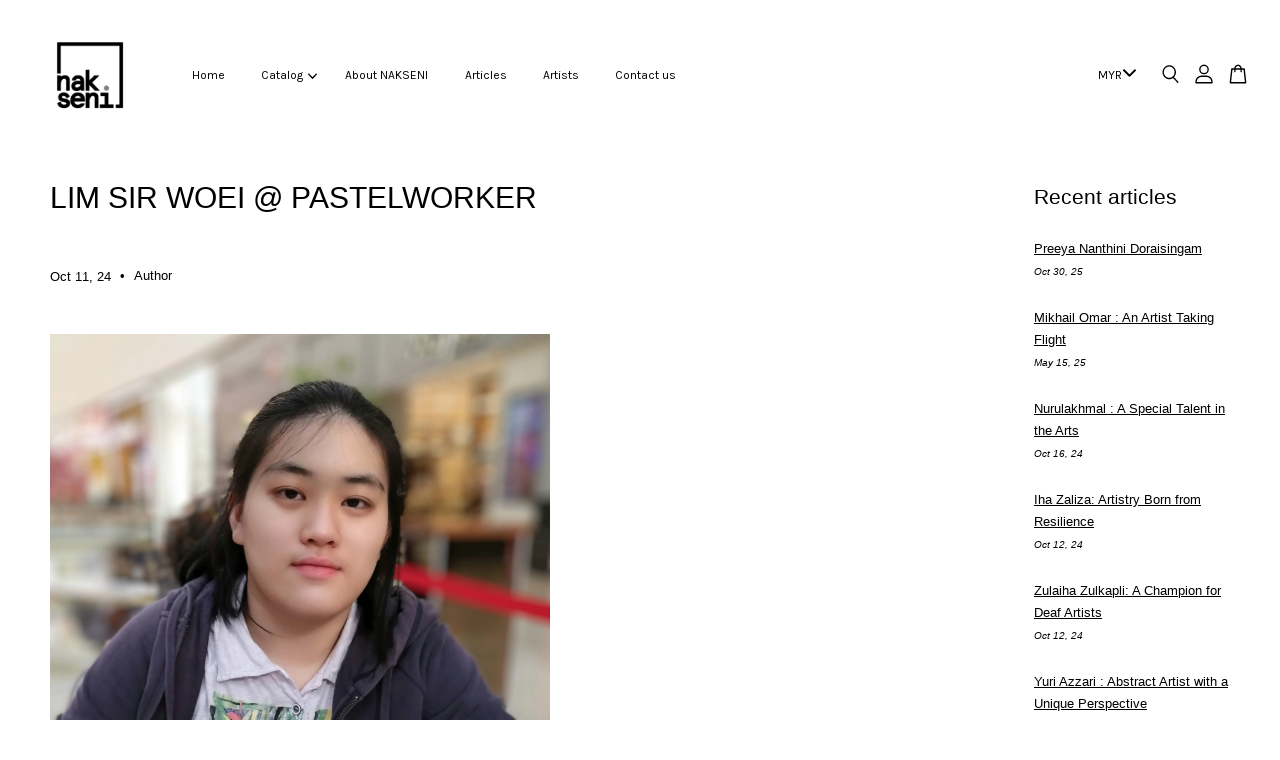

--- FILE ---
content_type: application/x-javascript
request_url: https://nakseni.com/assets/currencies.js
body_size: -59
content:
var Currency = { rates: {"MYR":1.0,"SGD":0.3,"THB":7.65,"VND":5218.6,"USD":0.3,"IDR":3326.2,"AUD":0.34,"EUR":0.21,"GBP":0.18,}, convert: function(amount, from, to) { return (amount / this.rates[from]) * this.rates[to]; } }

--- FILE ---
content_type: application/x-javascript
request_url: https://nakseni.com/assets/currencies_format.js
body_size: -49
content:
Currency.money_with_currency_format={MYR:"RM {{amount}} ",SGD:"S$ {{amount}} SGD",THB:"฿ {{amount}} THB",VND:"₫ {{amount}} VND",USD:"$ {{amount}} USD",IDR:"Rp {{amount}} IDR",AUD:"AU$ {{amount}} AUD",EUR:"€ {{amount}} EUR",GBP:"£ {{amount}} GBP",}; Currency.money_format=Currency.money_with_currency_format; Currency.money_decimal={MYR:"2",SGD:"2",THB:"2",VND:"0",USD:"2",IDR:"0",AUD:"2",EUR:"2",GBP:"2",}; Currency.money_separator={MYR:",",SGD:",",THB:",",VND:",",USD:",",IDR:",",AUD:",",EUR:",",GBP:",",};